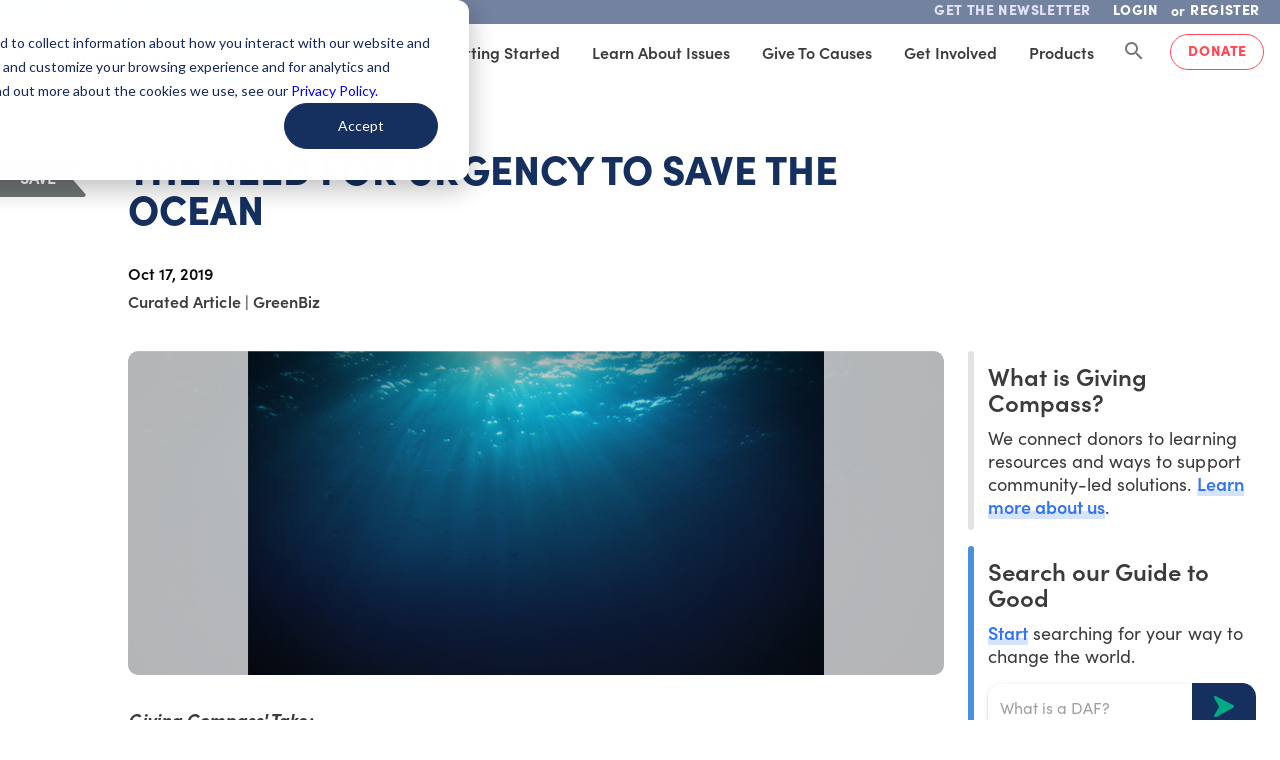

--- FILE ---
content_type: image/svg+xml
request_url: https://static.givingcompass.org/3ca8e833/images/icons/save-bookmark-flag.svg
body_size: 480
content:
<?xml version="1.0" encoding="UTF-8"?>
<svg width="134px" height="40px" viewBox="0 0 134 40" version="1.1" xmlns="http://www.w3.org/2000/svg" xmlns:xlink="http://www.w3.org/1999/xlink">
    <!-- Generator: Sketch 61 (89581) - https://sketch.com -->
    <title>Group 7</title>
    <desc>Created with Sketch.</desc>
    <g id="Tablet-partner" stroke="none" stroke-width="1" fill="none" fill-rule="evenodd">
        <g id="partner" transform="translate(0.000000, -125.000000)" fill="#707576">
            <g id="Group-7" transform="translate(0.000000, 125.000000)">
                <path d="M4.3912642,0 L136,0 L136,0 L136,40 L4.28874075,40 C3.18417125,40 2.28874075,39.1045695 2.28874075,38 C2.28874075,37.5298282 2.45438615,37.0746867 2.75658915,36.7144995 L15.987051,20.945487 C16.6195785,20.1915955 16.6096821,19.0895876 15.9637174,18.3471773 L2.88244619,3.31280927 C2.15740164,2.47951209 2.24515775,1.21622652 3.07845493,0.491181983 C3.44247782,0.174448872 3.90873697,9.76817234e-16 4.3912642,0 Z" id="Rectangle" transform="translate(68.000000, 20.000000) rotate(-180.000000) translate(-68.000000, -20.000000) "></path>
            </g>
        </g>
    </g>
</svg>

--- FILE ---
content_type: image/svg+xml
request_url: https://static.givingcompass.org/3ca8e833/images/icons/linkedin.svg
body_size: 688
content:
<?xml version="1.0" encoding="UTF-8"?>
<svg width="30px" height="30px" viewBox="0 0 30 30" version="1.1" xmlns="http://www.w3.org/2000/svg" xmlns:xlink="http://www.w3.org/1999/xlink">
    <!-- Generator: Sketch 61 (89581) - https://sketch.com -->
    <title>social/facebook copy</title>
    <desc>Created with Sketch.</desc>
    <g id="Tablet-partner" stroke="none" stroke-width="1" fill="none" fill-rule="evenodd">
        <g id="partner" transform="translate(-22.000000, -232.000000)" fill="#4F5556">
            <g id="social/linkedin" transform="translate(22.000000, 232.000000)">
                <path d="M15,0 C23.2842712,0 30,6.71572875 30,15 C30,23.2842712 23.2842712,30 15,30 C6.71572875,30 3.30402372e-13,23.2842712 3.30402372e-13,15 C3.30402372e-13,6.71572875 6.71572875,0 15,0 Z M23.3028851,13.0550473 C21.2225473,10.4868041 16.9414662,11.3801149 16.027277,13.5583581 C16.0211959,13.2796419 15.9893716,11.8414662 15.9893716,11.8414662 L15.9893716,11.8414662 L12.2286284,11.8414662 L12.2286284,24.2182905 L16.1261959,24.2178851 L16.1261959,18.0293716 L16.1310804,17.7891518 C16.2474168,14.9783674 18.4097515,14.7355897 19.1580203,15.0397095 C19.5662635,15.2053176 20.4356554,15.3388986 20.4356554,18.1112635 L20.4356554,18.1112635 L20.4356554,24.2182905 L24.27525,24.2182905 L24.27525,18.1112635 L24.2745593,17.7985884 C24.2656028,15.9251087 24.1580132,14.110851 23.3028851,13.0550473 Z M9.85439189,11.8413243 L5.96756757,11.8413243 L5.96756757,24.2183514 L9.85439189,24.2183514 L9.85439189,11.8413243 Z M7.91093919,5.67559459 C6.67647973,5.67559459 5.67573649,6.67633784 5.67573649,7.9107973 C5.67573649,9.14545946 6.67647973,10.1462027 7.91093919,10.1462027 C9.14560135,10.1462027 10.1461419,9.14545946 10.1461419,7.9107973 C10.1461419,6.67633784 9.14560135,5.67559459 7.91093919,5.67559459 Z" id="linkedin"></path>
            </g>
        </g>
    </g>
</svg>

--- FILE ---
content_type: image/svg+xml
request_url: https://static.givingcompass.org/3ca8e833/images/gc-logo-text-light.svg
body_size: 5592
content:
<?xml version="1.0" encoding="UTF-8"?>
<svg width="158px" height="40px" viewBox="0 0 158 40" version="1.1" xmlns="http://www.w3.org/2000/svg" xmlns:xlink="http://www.w3.org/1999/xlink">
    <title>60987F30-2520-4876-9372-75531998504E</title>
    <defs>
        <polygon id="path-1" points="3.90204905e-16 0 39.0743493 0 39.0743493 40 3.90204905e-16 40"></polygon>
    </defs>
    <g id="Original-Article" stroke="none" stroke-width="1" fill="none" fill-rule="evenodd">
        <g id="Original-with-image" transform="translate(-16.000000, -32.000000)">
            <g id="Branding/Prefered-Logo" transform="translate(16.000000, 32.000000)">
                <path d="M30.8251889,37.3860711 L31.1890589,28.8179245 C31.2070161,28.4001279 30.9981453,28.0050685 30.6437265,27.7852753 L23.1933703,23.1582488 C22.2057231,22.5452909 22.6395318,21.0181069 23.8010804,21.0181069 L42.471864,21.0181069 C43.401859,21.0181069 43.9500268,22.0640195 43.4226516,22.8314011 L32.9290191,38.0918726 C32.2712177,39.0477837 30.7760429,38.5456699 30.8251889,37.3860711" id="Fill-1" fill="#00AB84"></path>
                <g id="Group-5" transform="translate(-0.000000, 0.000000)">
                    <mask id="mask-2" fill="white">
                        <use xlink:href="#path-1"></use>
                    </mask>
                    <g id="Clip-4"></g>
                    <path d="M19.95247,32.4190282 C12.9113494,32.4190282 7.24253847,26.5319802 7.57710984,19.4000687 C7.87482165,13.0573286 12.997355,7.90924055 19.3249124,7.59660363 C24.6619874,7.33228332 29.3025112,10.4567578 31.298598,15.0098883 C31.4592678,15.3765262 31.8184122,15.6152671 32.2172516,15.6143197 L37.9229221,15.6105302 C38.7045337,15.6105302 39.2517564,14.8497803 39.0211478,14.1003991 C36.442869,5.71509776 28.5133386,-0.316900158 19.2285105,0.0127896925 C8.65643329,0.38700662 0.149436414,9.11147164 0.00199818366,19.7146004 C-0.153946099,30.8908968 8.83789573,40 19.95247,40 C21.828527,40 23.6431514,39.7404166 25.3642092,39.2544083 C25.8433834,39.1198797 26.179845,38.6878723 26.2006376,38.189548 L26.462435,32.0211267 C26.4898434,31.3816421 25.8282616,30.9515294 25.2507952,31.226271 C23.6440965,31.9908104 21.8483745,32.4190282 19.95247,32.4190282" id="Fill-3" fill="#152F5F" mask="url(#mask-2)"></path>
                </g>
                <path d="M68.0037235,17.8163258 L68.0037235,2.74627855 C68.0037235,2.59848655 68.1228082,2.47911609 68.2702465,2.47911609 L69.7937748,2.47911609 C69.940268,2.47911609 70.0602978,2.59848655 70.0602978,2.74627855 L70.0602978,17.8163258 C70.0602978,17.9641178 69.940268,18.0834883 69.7937748,18.0834883 L68.2702465,18.0834883 C68.1228082,18.0834883 68.0037235,17.9641178 68.0037235,17.8163258" id="Fill-6" fill="#00AB84"></path>
                <path d="M82.2346316,2.47921083 L83.7780075,2.47921083 C83.9566346,2.47921083 84.0842253,2.65163483 84.033189,2.82311145 L79.5164755,17.8931587 C79.4824513,18.0058975 79.3784885,18.083583 79.261294,18.083583 L77.6914549,18.083583 C77.5742604,18.083583 77.4702975,18.0068449 77.4362733,17.8931587 L72.8978222,2.82405883 C72.8467858,2.65258222 72.9743766,2.47921083 73.1530037,2.47921083 L74.6954344,2.47921083 C74.8145191,2.47921083 74.918482,2.55689637 74.9515611,2.67152991 L78.331299,14.1850953 C78.3709939,14.3186765 78.5600173,14.3186765 78.5987671,14.1850953 L81.978505,2.67152991 C82.0125292,2.55689637 82.116492,2.47921083 82.2346316,2.47921083" id="Fill-8" fill="#00AB84"></path>
                <path d="M86.9168351,17.8163258 L86.9168351,2.74627855 C86.9168351,2.59848655 87.0359198,2.47911609 87.183358,2.47911609 L88.7059413,2.47911609 C88.8533795,2.47911609 88.9724643,2.59848655 88.9724643,2.74627855 L88.9724643,17.8163258 C88.9724643,17.9641178 88.8533795,18.0834883 88.7059413,18.0834883 L87.183358,18.0834883 C87.0359198,18.0834883 86.9168351,17.9641178 86.9168351,17.8163258" id="Fill-10" fill="#00AB84"></path>
                <path d="M102.728357,2.47921083 L104.25094,2.47921083 C104.398378,2.47921083 104.518408,2.59858129 104.518408,2.74637329 L104.518408,17.8164205 C104.518408,17.9642125 104.398378,18.083583 104.25094,18.083583 L102.680156,18.083583 C102.586589,18.083583 102.499638,18.0352664 102.451437,17.9547387 L95.6031206,6.62117641 C95.5303466,6.50085857 95.3451037,6.55296472 95.3451037,6.69412503 L95.3451037,17.8164205 C95.3451037,17.9642125 95.2250739,18.083583 95.0776357,18.083583 L93.5550524,18.083583 C93.4085593,18.083583 93.2885294,17.9642125 93.2885294,17.8164205 L93.2885294,2.74637329 C93.2885294,2.59858129 93.4085593,2.47921083 93.5550524,2.47921083 L95.1721473,2.47921083 C95.2657139,2.47921083 95.3517195,2.52847483 95.3999205,2.60805514 L102.202872,13.8951956 C102.275646,14.0164608 102.461834,13.9643547 102.461834,13.822247 L102.461834,2.74637329 C102.461834,2.59858129 102.580918,2.47921083 102.728357,2.47921083" id="Fill-12" fill="#00AB84"></path>
                <path d="M73.4846452,35.7021896 C71.0925544,35.7021896 69.3554296,33.8386841 69.3554296,31.2712717 C69.3554296,28.7171228 71.0925544,26.8630911 73.4846452,26.8630911 C75.8909127,26.8630911 77.6365436,28.7171228 77.6365436,31.2712717 C77.6365436,33.8386841 75.8909127,35.7021896 73.4846452,35.7021896 M73.507328,23.1635541 C69.0596081,23.1635541 65.4407556,26.8005637 65.4407556,31.2712717 C65.4407556,35.7542958 69.0596081,39.4017266 73.507328,39.4017266 C77.9427615,39.4017266 81.5512176,35.7542958 81.5512176,31.2712717 C81.5512176,26.8005637 77.9427615,23.1635541 73.507328,23.1635541" id="Fill-14" fill="#152F5F"></path>
                <path d="M96.8123977,23.5210023 L92.698304,32.4965243 C92.6491579,32.6045261 92.4960489,32.6054735 92.4459578,32.4974717 L88.2685412,23.5200549 C88.2250658,23.4253165 88.1305542,23.3656313 88.0275364,23.3656313 L85.2139235,23.3656313 C85.0787718,23.3656313 84.9653578,23.466054 84.9492908,23.5996353 L83.0656729,38.899897 C83.0458254,39.0590576 83.1705809,39.2002179 83.3303056,39.2002179 L86.7771468,39.2002179 C86.9122985,39.2002179 87.0257125,39.0988477 87.0417795,38.9643191 L87.9311345,31.3890317 C87.9472015,31.2497661 88.1343346,31.2185024 88.1948221,31.3445046 L91.040569,37.2770271 C91.0849895,37.3689234 91.1776109,37.4276613 91.2806287,37.4276613 L93.8683586,37.4276613 C93.9704313,37.4276613 94.0639978,37.3689234 94.1084183,37.2760797 L96.9513298,31.3302938 C97.0118173,31.2042917 97.1998956,31.2355553 97.2150174,31.3748209 L98.084525,38.9633717 C98.1005919,39.0979004 98.214006,39.2002179 98.3501028,39.2002179 L101.795999,39.2002179 C101.955724,39.2002179 102.080479,39.060005 102.060632,38.899897 L100.199696,23.6005826 C100.18363,23.466054 100.070215,23.3656313 99.9350638,23.3656313 L97.0543476,23.3656313 C96.9503847,23.3656313 96.855873,23.4262639 96.8123977,23.5210023" id="Fill-16" fill="#152F5F"></path>
                <path d="M110.926395,30.4983954 L108.570218,30.4983954 C108.492719,30.4983954 108.430341,30.435868 108.430341,30.3591298 L108.430341,26.958019 C108.430341,26.8812809 108.492719,26.8187535 108.570218,26.8187535 L110.948133,26.8187535 C112.128583,26.8187535 112.54916,27.7746646 112.54916,28.6689957 C112.54916,29.5538529 112.122913,30.4983954 110.926395,30.4983954 M111.083284,23.3655365 L104.804873,23.3655365 C104.657435,23.3655365 104.53835,23.484907 104.53835,23.632699 L104.53835,38.9329607 C104.53835,39.0807527 104.657435,39.2001232 104.804873,39.2001232 L108.163818,39.2001232 C108.311256,39.2001232 108.430341,39.0807527 108.430341,38.9329607 L108.430341,33.9506649 L111.083284,33.9506649 C114.799484,33.9506649 116.463835,31.297988 116.463835,28.6689957 C116.463835,26.0295821 114.799484,23.3655365 111.083284,23.3655365" id="Fill-18" fill="#152F5F"></path>
                <path d="M122.120453,31.9985789 L123.395416,27.998721 C123.437001,27.8689293 123.619409,27.8689293 123.660994,27.9977736 L124.952024,31.9976315 C124.981322,32.0885805 124.914219,32.1804768 124.819707,32.1804768 L122.253715,32.1804768 C122.159203,32.1804768 122.0921,32.0885805 122.120453,31.9985789 M121.450366,23.5393816 L115.801402,38.8396433 C115.736189,39.0149095 115.86567,39.1996495 116.050913,39.1996495 L119.643302,39.1996495 C119.759552,39.1996495 119.861624,39.1248061 119.897539,39.0139621 L120.920155,35.7966439 C120.955124,35.6857999 121.058142,35.6109565 121.174391,35.6109565 L125.924549,35.6109565 C126.039853,35.6109565 126.142871,35.6857999 126.17784,35.7956965 L127.222194,39.0149095 C127.258109,39.1257535 127.360181,39.1996495 127.475486,39.1996495 L131.046137,39.1996495 C131.23138,39.1996495 131.359916,39.0149095 131.295648,38.8405907 L125.669367,23.540329 C125.630617,23.4351693 125.530435,23.3650628 125.418911,23.3650628 L121.700822,23.3650628 C121.589298,23.3650628 121.489115,23.4351693 121.450366,23.5393816" id="Fill-20" fill="#152F5F"></path>
                <path d="M139.498979,29.6763497 L137.883774,29.181815 C136.96512,28.9231789 136.500123,28.5091719 136.500123,27.9521097 C136.500123,27.1657805 137.167375,26.6162974 138.122889,26.6162974 C139.06706,26.6162974 139.515046,27.1307272 139.651143,27.7171583 C139.688947,27.8810559 139.866629,27.97011 140.019738,27.9000036 L143.083807,26.5026112 C143.212343,26.4448208 143.276611,26.295134 143.223684,26.1653423 C142.477042,24.3141527 140.641625,23.1640278 138.189992,23.1640278 C134.930284,23.1640278 132.563711,25.2056417 132.563711,28.0184266 C132.563711,29.6223488 133.290506,31.7293322 136.747744,32.6644008 L138.578435,33.2243052 C139.963031,33.6790498 140.149219,34.2039009 140.149219,34.6586455 C140.149219,35.6429781 139.206938,35.9935104 138.324199,35.9935104 C137.504782,35.9935104 136.820518,35.6259252 136.509574,35.0878107 C136.439636,34.9684402 136.294088,34.9172815 136.167442,34.9750719 L133.124166,36.3629904 C132.981453,36.42836 132.926636,36.6017313 133.002245,36.7400495 C133.901052,38.3761828 135.78845,39.4012529 138.189992,39.4012529 C141.114184,39.4012529 144.062948,37.8797532 144.062948,34.4786424 C144.062948,31.4299587 141.458206,30.277939 139.498979,29.6763497" id="Fill-22" fill="#152F5F"></path>
                <path d="M152.680524,29.6763497 L151.065319,29.181815 C150.146665,28.9231789 149.681668,28.5091719 149.681668,27.9521097 C149.681668,27.1657805 150.34892,26.6162974 151.304434,26.6162974 C152.24955,26.6162974 152.697536,27.1307272 152.832687,27.7171583 C152.870492,27.8810559 153.048174,27.97011 153.201283,27.9000036 L156.265352,26.5026112 C156.393888,26.4448208 156.458156,26.295134 156.405229,26.1653423 C155.658587,24.3141527 153.82317,23.1640278 151.371537,23.1640278 C148.111829,23.1640278 145.745256,25.2056417 145.745256,28.0184266 C145.745256,29.6223488 146.472051,31.7293322 149.929288,32.6644008 L151.75998,33.2243052 C153.144576,33.6790498 153.330764,34.2039009 153.330764,34.6586455 C153.330764,35.6429781 152.388483,35.9935104 151.505743,35.9935104 C150.686327,35.9935104 150.002062,35.6259252 149.691119,35.0878107 C149.62118,34.9684402 149.475632,34.9172815 149.348987,34.9750719 L146.30571,36.3629904 C146.162998,36.42836 146.108181,36.6017313 146.18379,36.7400495 C147.082596,38.3761828 148.969995,39.4012529 151.371537,39.4012529 C154.295728,39.4012529 157.244493,37.8797532 157.244493,34.4786424 C157.244493,31.4299587 154.639751,30.277939 152.680524,29.6763497" id="Fill-24" fill="#152F5F"></path>
                <path d="M115.85017,11.0444205 L115.85017,12.5706571 C115.85017,12.7184491 115.969255,12.838767 116.116693,12.838767 L121.242062,12.838767 C121.34508,12.838767 121.415018,12.9467688 121.369653,13.0396125 C120.298835,15.2119655 117.99275,16.6614639 115.369106,16.4625132 C112.340951,16.2313513 109.898769,13.750151 109.706911,10.7118885 C109.479137,7.12130076 112.317323,4.13798657 115.85017,4.13798657 C118.228084,4.13798657 120.290329,5.49085182 121.315781,7.46899092 C121.381939,7.59688784 121.534103,7.65373092 121.664529,7.59404569 L122.934766,7.01519368 C123.070863,6.9526663 123.132296,6.78782137 123.065192,6.65329275 C121.662639,3.86229764 118.697807,1.99500255 115.320905,2.21100624 C111.198305,2.47532655 107.903628,5.90012198 107.778872,10.038298 C107.640885,14.6236396 111.307939,18.3838092 115.85017,18.3838092 C120.048379,18.3838092 123.496166,15.1721753 123.887444,11.0662103 C123.901621,10.9108393 123.77592,10.777258 123.619976,10.777258 L116.116693,10.777258 C115.969255,10.777258 115.85017,10.8966285 115.85017,11.0444205" id="Fill-26" fill="#00AB84"></path>
                <path d="M57.7553488,11.0162832 L57.7553488,12.5425198 C57.7553488,12.6903118 57.8744335,12.8106297 58.0218718,12.8106297 L63.1472405,12.8106297 C63.2502582,12.8106297 63.3201969,12.9186315 63.2748313,13.0114752 C62.2040139,15.1838281 59.8979287,16.6333266 57.2742843,16.4343759 C54.2461299,16.203214 51.8039479,13.7220137 51.6120892,10.6837512 C51.384316,7.09316344 54.222502,4.10984925 57.7553488,4.10984925 C60.1332628,4.10984925 62.1955078,5.46271449 63.2209596,7.44085359 C63.2871178,7.56875052 63.4392816,7.6255936 63.5697077,7.56590836 L64.8399448,6.98705636 C64.9760416,6.92452897 65.0374742,6.75968405 64.9703709,6.62515543 C63.5678175,3.83416032 60.6029859,1.96686522 57.2260834,2.18286892 C53.1034836,2.44718923 49.8088062,5.87198465 49.6840508,10.0101607 C49.5460637,14.5955023 53.212172,18.3556719 57.7553488,18.3556719 C61.9535579,18.3556719 65.4013442,15.144038 65.7926226,11.038073 C65.8067994,10.8827019 65.6810988,10.7491207 65.5251545,10.7491207 L58.0218718,10.7491207 C57.8744335,10.7491207 57.7553488,10.8684912 57.7553488,11.0162832" id="Fill-28" fill="#00AB84"></path>
                <path d="M57.8278393,35.6800208 C55.2334935,35.6800208 53.1646327,33.429035 53.4576189,30.7697263 C53.6853921,28.7025331 55.3837671,27.0512417 57.4516828,26.8788177 C59.0300279,26.7471312 60.4533739,27.4529327 61.3266619,28.6002155 C61.4136126,28.7148491 61.578063,28.7347441 61.6952575,28.6532691 L64.2725912,26.8608174 C64.3954563,26.7755527 64.4266452,26.6050235 64.3387493,26.4847057 C62.7906479,24.3720379 60.2454482,23.0400152 57.3978111,23.1878072 C53.231736,23.4047582 49.8718455,26.85987 49.7555961,31.0406783 C49.6289505,35.6165461 53.2912783,39.3662944 57.8278393,39.3662944 C60.5006298,39.3662944 62.8690926,38.0636406 64.3387493,36.0580273 C64.4275903,35.9386568 64.3954563,35.7681276 64.2735363,35.682863 L61.6895868,33.8856744 C61.570502,33.8032519 61.4098322,33.8335682 61.3219363,33.9491491 C60.5176419,35.0016935 59.2521304,35.6800208 57.8278393,35.6800208" id="Fill-30" fill="#152F5F"></path>
            </g>
        </g>
    </g>
</svg>